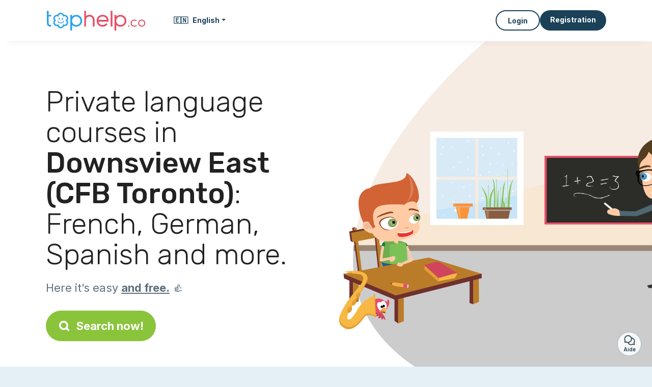

--- FILE ---
content_type: text/html; charset=utf-8
request_url: https://ca.tophelp.co/en/candidates/language-lessons/downsview-east-cfb-toronto-M3K
body_size: 11392
content:
<!DOCTYPE html><html lang="en_CA"><head><meta charset="utf-8" content="text/html" http-equiv="Content-Type" /><meta content="width=device-width, initial-scale=1.0, maximum-scale=1.0, minimal-ui" name="viewport" /><base href="https://ca.tophelp.co/" /><meta content="en-ca" http-equiv="content-language" /><title>The best language tutors in Downsview East (CFB Toronto): French, German, Spanish, and so on.</title><meta content="You live in Downsview East (CFB Toronto) are are looking for private language lessons? These French, Spanish, German and other language teachers will help you learn quickly!" name="description" /><meta content="downsview east (cfb toronto), m3k, french, german, spanish, teacher, private lessons" name="keywords" /><link href="https://fonts.gstatic.com" rel="preconnect" /><link href="https://www.google.com" rel="preconnect" /><link href="https://jnn-pa.googleapis.com" rel="preconnect" /><link href="https://widget.getgist.com" rel="preconnect" /><link href="https://cdn.getgist.com" rel="preconnect" /><link href="https://gist-widget.b-cdn.net" rel="preconnect" /><link href="https://ca.tophelp.co/fr/services/cours-langue/downsview-east-cfb-toronto-M3K" rel="canonical" /><link href="https://ca.tophelp.co/fr/services/cours-langue/downsview-east-cfb-toronto-M3K" hreflang="fr-ca" rel="alternate" /><link href="https://ca.tophelp.co/en/candidates/language-lessons/downsview-east-cfb-toronto-M3K" hreflang="en-ca" rel="alternate" /><script>window.currentLocale = 'en_CA';
window.userLogged = 'false' === 'true';
window.isNounouTop = false;
window.uppy_locale = "en_US";</script><script>// <!-- MANDATORY: BEGIN IAB STUB -->
!function(){var e=function(){var e,t="__tcfapiLocator",a=[],n=window;for(;n;){try{if(n.frames[t]){e=n;break}}catch(e){}if(n===window.top)break;n=n.parent}e||(!function e(){var a=n.document,r=!!n.frames[t];if(!r)if(a.body){var s=a.createElement("iframe");s.style.cssText="display:none",s.name=t,a.body.appendChild(s)}else setTimeout(e,5);return!r}(),n.__tcfapi=function(){for(var e,t=arguments.length,n=new Array(t),r=0;r<t;r++)n[r]=arguments[r];if(!n.length)return a;if("setGdprApplies"===n[0])n.length>3&&2===parseInt(n[1],10)&&"boolean"==typeof n[3]&&(e=n[3],"function"==typeof n[2]&&n[2]("set",!0));else if("ping"===n[0]){var s={gdprApplies:e,cmpLoaded:!1,cmpStatus:"stub"};"function"==typeof n[2]&&n[2](s)}else a.push(n)},n.addEventListener("message",(function(e){var t="string"==typeof e.data,a={};try{a=t?JSON.parse(e.data):e.data}catch(e){}var n=a.__tcfapiCall;n&&window.__tcfapi(n.command,n.version,(function(a,r){var s={__tcfapiReturn:{returnValue:a,success:r,callId:n.callId}};t&&(s=JSON.stringify(s)),e&&e.source&&e.source.postMessage&&e.source.postMessage(s,"*")}),n.parameter)}),!1))};"undefined"!=typeof module?module.exports=e:e()}();

// <!-- MANDATORY: END IAB STUB -->
// language problem should be fixed on 04/08/2025(bug on appconsent side, this date is the deploy date for the fix)
const configSFBXAppConsent = {
  appKey: "bfd2a088-b8dc-4efe-b00f-0028f680536c",
  language: "fr",
}</script><script src="https://cdn.appconsent.io/tcf2-clear/current/core.bundle.js" defer="defer" async="async"></script><script>window.dataLayer = window.dataLayer || [];
if (typeof gtag === 'function') {
  window.isGtagInitBeforeAppConsent = true
} else {
  function gtag() {
    dataLayer.push(arguments);
  }
}

(window.adsbygoogle = window.adsbygoogle || []).pauseAdRequests = 1;</script><script>// remove old cookie consent if exists
if (document.cookie.indexOf('_cookie_consent') !== -1) {
  document.cookie = '_cookie_consent=; expires=Thu, 01 Jan 1970 00:00:00 GMT; path=/; domain=' + window.location.hostname;
}</script><script>(
    function(w,d,s,l,i){
      w[l]=w[l]||[];
      w[l].push({'gtm.start': new Date().getTime(),event:'gtm.js'});
      var f=d.getElementsByTagName(s)[0], j= d.createElement(s), dl = l != 'dataLayer' ? '&l=' + l : '';
      j.async= true; j.src= 'https://www.googletagmanager.com/gtm.js?id='+i+dl;
      f.parentNode.insertBefore(j,f);
    }
)(window,document,'script','dataLayer','GTM-TFKCKD2T');</script><script>window.brandCountry = "CA"
window.brandName = "tophelp.co"
window.locale = "en_CA"</script><meta content="The best language tutors in Downsview East (CFB Toronto): French, German, Spanish, and so on." property="og:title" /><meta content="article" property="og:type" /><meta content="https://ca.tophelp.co/en/candidates/language-lessons/downsview-east-cfb-toronto-M3K" property="og:url" /><meta content="https://ca.tophelp.co/assets/marketplace/fbpost/fbpost-website-tophelp-winter-5ceb4a6f9332c470ed3449ec1fe16a3d1ff9f2dc9a551863693106fa7ad7c9ed.png" property="og:image" /><meta content="ca.tophelp.co" property="og:site_name" /><meta content="You live in Downsview East (CFB Toronto) are are looking for private language lessons? These French, Spanish, German and other language teachers will help you learn quickly!" property="og:description" /><meta content="summary_large_image" name="twitter:card" /><meta content="@tophelp" name="twitter:site" /><meta content="The best language tutors in Downsview East (CFB Toronto): French, German, Spanish, and so on." name="twitter:title" /><meta content="You live in Downsview East (CFB Toronto) are are looking for private language lessons? These French, Spanish, German and other language teachers will help you learn quickly!" name="twitter:description" /><meta content="https://ca.tophelp.co/assets/marketplace/fbpost/fbpost-website-tophelp-winter-5ceb4a6f9332c470ed3449ec1fe16a3d1ff9f2dc9a551863693106fa7ad7c9ed.png" name="twitter:image:src" /><meta content="nositelinkssearchbox" name="google" /><meta content="#FFF" name="theme-color" /><meta content="yes" name="mobile-web-app-capable" /><meta content="Tophelp.co" name="apple-mobile-web-app-title" /><meta content="yes" name="apple-mobile-web-app-capable" /><meta content="default" name="apple-mobile-web-app-status-bar-style" /><meta content="#2DA3ED" name="msapplication-navbutton-color" /><meta content="#2DA3ED" name="msapplication-TileColor" /><meta content="mstile-150x150.png" name="msapplication-TileImage" /><meta content="browserconfig.xml" name="msapplication-config" /><meta content="Tophelp.co" name="application-name" /><meta content="Tophelp.co makes your life easier!" name="msapplication-tooltip" /><meta content="/app" name="msapplication-starturl" /><meta content="no" name="msapplication-tap-highlight" /><meta content="yes" name="full-screen" /><meta content="application" name="browsermode" /><meta content="enable/disable" name="nightmode" /><meta content="fitscreen/standard" name="layoutmode" /><meta content="force" name="imagemode" /><meta content="portrait" name="screen-orientation" /><link href="/favicon-16x16.png" rel="icon" sizes="16x16" type="image/png" /><link href="/favicon-32x32.png" rel="icon" sizes="32x32" type="image/png" /><link href="/favicon-48x48.png" rel="icon" sizes="48x48" type="image/png" /><link href="/favicon-96x96.png" rel="icon" sizes="96x96" type="image/png" /><link color="#2DA3ED" href="/safari-pinned-tab.svg" rel="mask-icon" /><link href="/apple-touch-icon.png" rel="apple-touch-icon" sizes="180x180" /><link href="/icon-192x192.png" rel="icon" sizes="192x192" type="image/png" /><link href="/favicon.svg" rel="icon" type="image/svg+xml" /><link href="/favicon.ico" rel="icon" type="image/x-icon" /><link crossorigin="use-credentials" href="/en/manifest.v3.json" rel="manifest" /><link as="style" href="https://fonts.googleapis.com/css2?family=Inter:wght@400;500;700&amp;&amp;family=Rubik:wght@300;500&amp;display=swap" onload="this.onload=null;this.rel=&#39;stylesheet&#39;" rel="preload" /><noscript><link href="https://fonts.googleapis.com/css2?family=Inter:wght@400;500;700&amp;&amp;family=Rubik:wght@300;500&amp;display=swap" rel="stylesheet" /></noscript><meta content="false" name="turbo-prefetch" /><script src="/packs/js/runtime-4b4d8ee8742c7e68d739.js" data-turbo-track="reload"></script>
<script src="/packs/js/1230-19eb6dd9750ef49d313a.js" data-turbo-track="reload"></script>
<script src="/packs/js/2232-c54b51da03005ceeacc8.js" data-turbo-track="reload"></script>
<script src="/packs/js/3927-26764d9a1d4eac1465b6.js" data-turbo-track="reload"></script>
<script src="/packs/js/2492-b6c682883cb1c4f69c2e.js" data-turbo-track="reload"></script>
<script src="/packs/js/8972-2f3073a9ab2bfd501f1e.js" data-turbo-track="reload"></script>
<script src="/packs/js/3368-d0d92449a51ea5f5e66f.js" data-turbo-track="reload"></script>
<script src="/packs/js/9009-bdd4a50bc6e889f2d6c1.js" data-turbo-track="reload"></script>
<script src="/packs/js/5130-1bdbe7f92632a17195ef.js" data-turbo-track="reload"></script>
<script src="/packs/js/application-092a154bdbb50748f88a.js" data-turbo-track="reload"></script><link rel="stylesheet" href="/assets/application-b184124bf07006658e9696e4aa60de81e21e4340d8dfbf6f422bffab3afcc6ff.css" media="all" data-turbo-track="reload" defer="defer" /><script src="/assets/application-eab9672bf823728097cddeaceb4e0010718533326ec17730430630e8566e02f3.js" data-turbo-track="reload"></script><meta name="csrf-param" content="authenticity_token" />
<meta name="csrf-token" content="-HxFXvLsUU3U8k9B9l61skAOTmZc3-2EuSAwrL94XOs8-QxMq1hciSKGtoV6rOXEvmFhZxEFmyJqOk3hKatKoA" /></head><body class="visitor marketplace-directory" itemscope="" itemtype="http://schema.org/SoftwareApplication">  <!-- Google Tag Manager (noscript) -->
  <noscript>
    <iframe src="https://www.googletagmanager.com/ns.html?id=GTM-TFKCKD2T" height="0" width="0" style="display:none;visibility:hidden"></iframe>
  </noscript>
  <!-- End Google Tag Manager (noscript) -->
<style>:root {
    --universe-color: #EA93A3;
}</style><div class="page--visitor-menu" id="page"><main role="main"><noscript><div id="javascript-disabled"><p class="small">Javascript is disabled on your computer, and Tophelp.co will not function properly. Please follow these instructions to fix the issue:</p><p class="text-center small"><a class="btn btn--primary" target="_blank" href="http://www.enable-javascript.com/fr/">Guide to enable Javascript</a></p><p class="small">If you&#39;re unable to fix the issue, please email us at lily@tophelp.co:)</p></div></noscript><div id="css-disabled"><p class="small">The graphical configuration of the site did not load properly on your device (CSS issue). Tophelp.co will not work properly.</p><p class="small">Please contact us by email at lily@tophelp.co or &lt;a class=&quot;ask-support-action dotted&quot; href=&quot;#&quot;&gt;via the site chat&lt;/a&gt; to report this issue.</p></div><div class="visitor-top-menu"><div class="visitor-top-menu__content container-xl"><a data-turbo="false" class="logo" aria-label="Back to homepage" href="/en"><img alt="Logo Tophelp.co original" src="/assets/brands/logos-original/tophelp.co-603b460d2e70954678d90c5d9fa9f9ab7210321b33b955d5ee949f958fe54a95.svg" /></a><div class="computer-only"><a class="dropdown-toggle btn btn--empty" data-bs-toggle="dropdown" data-aria-expanded="false" href="#"><span class="flag">🇪🇳</span>&nbsp;&nbsp; <span>English</span></a><div class="dropdown-menu"><a class="dropdown-item" data-turbo="false" href="/fr"><span class="flag">🇫🇷</span>&nbsp;&nbsp;Français</a><a class="dropdown-item" style="font-weight: bold;" data-turbo="false" href="/en"><span class="flag">🇪🇳</span>&nbsp;&nbsp;English</a></div></div><a class="btn-menu display-content" data-title="" data-body="<div class=&quot;more-menu-popover mb-5&quot;><a class=&quot;item&quot; href=&quot;/accounts/sign_in&quot;><svg  class='icon icon_log_in icon--24 ' ><use href='/assets/icons/24/log_in-5ed914cf04962ace565b5feacb230039447ac763a26ed8bbb1413d895d735224.svg#icon_log_in'></svg><span>Login</span></a><a class=&quot;item pre-registration remote_modal_link&quot; data-turbo-frame=&quot;remote_modal&quot; data-turbo=&quot;true&quot; rel=&quot;nofollow&quot; href=&quot;/signup_flow&quot;><svg  class='icon icon_signpost icon--24 ' ><use href='/assets/icons/24/signpost-0d067be97f454577a0f0629f3415f311d429ae373d13ae9e7c5b671096459b98.svg#icon_signpost'></svg><span>Free registration</span></a></div><p class=&quot;text-center&quot;><img width=&quot;120&quot; src=&quot;/assets/illustrations/girl-success-3b5c1d891457cf1a639e8446f7193288c1810267406ee4126c24dcdcff962d51.svg&quot; /></p>" data-container="false" data-position-canvas="auto" data-position-popup="auto" data-mobile-display="popover" data-computer-display="popover" href="javascript:;"><svg  class='icon icon_menu icon--16 ' ><use href='/assets/icons/16/menu-ed0cad8a519aacef194bf3ee29ed0a85c795116953944e629c9af0c34a9a17d3.svg#icon_menu'></svg> Menu</a><a class="btn btn--secondary ms-auto" href="/accounts/sign_in">Login</a><a class="btn btn--primary pre-registration remote_modal_link" data-turbo-frame="remote_modal" data-turbo="true" rel="nofollow" href="/signup_flow?init_signup%5Baction%5D=city_or_department&amp;init_signup%5Bcategory%5D=teach&amp;init_signup%5Bcontroller%5D=marketplace%2Fdirectory&amp;init_signup%5Bid%5D=downsview-east-cfb-toronto-M3K&amp;init_signup%5Broute_locale%5D=en&amp;init_signup%5Bsub_category%5D=teach_service_language&amp;init_signup%5Buniverse%5D=child_marketplace">Registration</a></div></div><script>document.addEventListener('click', function (event) {
  if (event.target.matches('.pre-registration')) {
    Tracking.trackGA('preRegistrationFormView', {'connectedUser': "false"});
  }
});</script><span itemprop="location" itemscope="" itemtype="http://schema.org/Place"><meta content="language teacher downsview east (cfb toronto) " itemprop="name" /><span itemprop="geo" itemscope="" itemtype="http://schema.org/GeoCoordinates"><meta content="43.739" itemprop="latitude" /><meta content="-79.4692" itemprop="longitude" /></span><span itemprop="address" itemscope="" itemtype="http://schema.org/PostalAddress"><meta content="CA" itemprop="addressCountry" /><meta content="Downsview East (CFB Toronto)" itemprop="addressLocality" /><meta content="M3K" itemprop="postalCode" /></span></span><div class="visitor-topsection homepage-marketplace__search" data-action="marketplace--search-category:transitionCategory@window-&gt;marketplace--category#updateCategory" data-controller="marketplace--category"><div class="visitor-topsection__container"><div class="visitor-topsection__background d-none d-lg-block" style="background-image: url(/assets/homepage/backgrounds/marketplace/teach-winter-951e2ed3af0904b77ab9d2586212e138bcd9d90bcf5258e8d35492b4328a3359.svg)"></div><div class="visitor-topsection__background d-lg-none" style="background-image: url(/assets/homepage/backgrounds/marketplace/teach-winter-mob-eff57e70556b86d87449890b57f467ce4e766978fb81ce45df4a80b49ee437f6.svg)"><div class="visitor-topsection__background-effect"></div></div><div class="container-xl visitor-topsection__content"><div class="row"><div class="col-12 col-lg-6"><div class="visitor-topsection__categories"><h1 class="visitor-topsection__title">Private language courses in <span>Downsview East (CFB Toronto)</span>: French, German, Spanish and more.</h1><div class="visitor-topsection__promess">Here it’s easy <span>and free.</span>&nbsp;👍</div><a id="main-cta" class="btn btn--primary btn--validation btn--huge btn--left-icon remote_modal_link" data-turbo-frame="remote_modal" data-turbo="true" data-turbo-disable-with="<span class='spinner-border spinner-border-sm' role='status'></span>&nbsp;&nbsp;In progress…" rel="nofollow" href="/signup_flow"><svg  class='icon icon_search icon--12 ' ><use href='/assets/icons/12/search-7630cb76abbf9de71892bb73fe015e7e86d6c693bc50f0b8ca8fd500b53ee6ea.svg#icon_search'></svg> Search now!</a></div></div></div></div></div></div><div class="visitor-marketplace-advantage"><div class="container-xl"><div class="row d-flex justify-content-center mobile-none"><div class="col-lg-3 col-md-4 d-flex justify-content-center flex-column gap-3 align-items-center"><img loading="defer" alt="illustation Effective" src="/assets/homepage/illustration-marketplace-top-ae2f31c49a5cadaf71e041f9a8e88451df44d61e6e5669c183f93b8d033712ec.svg" /><h2 class="m-0 text-center">Effective</h2><div class="text-center">Every day hundreds of new ads.</div></div><div class="col-lg-3 col-md-4 d-flex justify-content-center flex-column gap-3 align-items-center"><img loading="defer" alt="illustation With Confidence" src="/assets/homepage/illustration-marketplace-trust-43b1499e9704baa46c94d9a97e4f10dfbd8ea9cfe6f20039de14d9181012804f.svg" /><h2 class="m-0 text-center">With Confidence</h2><div class="text-center">Verifications, opinions, references: search with peace of mind!</div></div><div class="col-lg-3 col-md-4 d-flex justify-content-center flex-column gap-3 align-items-center"><img loading="defer" alt="illustation ...and it’s free!" src="/assets/homepage/illustration-marketplace-free-1ca918face17b147b47ae3a35169a0162a82342055ad44e3d5db3b6a4896ba31.svg" /><h2 class="m-0 text-center">...and it’s free!</h2><div class="text-center">Can we get in contact and meet for free? Yes it’s possible here:-)</div></div></div><div class="mobile-only visitor-marketplace-advantage__mobile-container"><div class="segment not-full-width"><div class="visitor-marketplace-advantage__mobile"><img loading="defer" alt="illustation Effective" src="/assets/homepage/illustration-marketplace-free-1ca918face17b147b47ae3a35169a0162a82342055ad44e3d5db3b6a4896ba31.svg" /><h2 class="m-0">Free!</h2><div class="text-center">Can we get in contact and meet for free? Yes it’s possible here:-)</div></div></div><div class="segment not-full-width"><div class="visitor-marketplace-advantage__mobile"><img loading="defer" alt="illustation With Confidence" src="/assets/homepage/illustration-marketplace-top-ae2f31c49a5cadaf71e041f9a8e88451df44d61e6e5669c183f93b8d033712ec.svg" /><h2 class="m-0">Effective</h2><div class="text-center">Every day hundreds of new ads.</div></div></div><div class="segment not-full-width"><div class="visitor-marketplace-advantage__mobile"><img loading="defer" alt="illustation ...and it’s free!" src="/assets/homepage/illustration-marketplace-trust-43b1499e9704baa46c94d9a97e4f10dfbd8ea9cfe6f20039de14d9181012804f.svg" /><h2 class="m-0">With Confidence</h2><div class="text-center">Verifications, opinions, references: search with peace of mind!</div></div></div></div></div></div><div class="container mt-5 pt-5"><div class="row"><div class="col"><div class="breadcrumb" itemscope="" itemtype="https://schema.org/BreadcrumbList"><div itemprop="itemListElement" itemscope="" itemtype="https://schema.org/ListItem"><meta content="1" itemprop="position" /><a itemprop="item" href="/candidates/language-lessons"><span itemprop="name">Language teacher</span></a></div> › <div itemprop="itemListElement" itemscope="" itemtype="https://schema.org/ListItem"><meta content="2" itemprop="position" /><a itemprop="item" href="/candidates/language-lessons/ontario"><span itemprop="name">Ontario</span></a></div> › <div itemprop="itemListElement" itemscope="" itemtype="https://schema.org/ListItem"><meta content="3" itemprop="position" /><span itemprop="name">Downsview East (CFB Toronto)</span></div></div></div></div><div class="row"><div class="col-md-8 order-md-2"><div class="directory__list"><div class="directory__proximity-ads mt-4"><h2>There are few active listings in Downsview East (CFB Toronto). Here are the ones available nearby.</h2><article class="directory__item"><figure class="avatar"><img class="thumb-image account-image account-7903094" loading="lazy" alt="avatar thumb" onerror="this.onerror=null;this.src=&#39;/assets/avatars/default-avatar-woman-bb921ef1295418c614df7a5d5b33abe372a434dfe4dc770fbead5f36e3639c26.svg&#39;;" src="https://storage.uk.cloud.ovh.net:443/v1/AUTH_fa9d327c33094392a5355e4877298168/topassmat-prod/uploads/avatars/2024/2/2912564/thumb_d579676c65.webp" /></figure><main itemscope="true" itemtype="https://schema.org/ChildCare"><meta content="Ruth Anne, lessons English : Ontario" itemprop="name" /><meta content="Ontario" itemprop="address" /><h2><a itemprop="url" target="_blank" data-controller="tracking" data-tracking-event-name-value="serviceListSeoClick" data-action="click-&gt;tracking#trackGA" href="https://ca.tophelp.co/en/lessons-english-ontario">Ruth Anne, lessons English : Ontario</a></h2><p>Hi! Aside from the fact that I have the heart for children and I am extra careful with them, I can also tutor or teach them how to read, write, trace, etc since I have been a teacher and a tutor for two years.</p></main></article><article class="directory__item"><figure class="avatar"><img class="thumb-image account-image account-2164285" loading="lazy" alt="avatar thumb" onerror="this.onerror=null;this.src=&#39;/assets/avatars/default-avatar-woman-bb921ef1295418c614df7a5d5b33abe372a434dfe4dc770fbead5f36e3639c26.svg&#39;;" src="https://storage.uk.cloud.ovh.net:443/v1/AUTH_fa9d327c33094392a5355e4877298168/topassmat-prod/uploads/avatars/2017/1/1316122/thumb_ceaf25e682.webp" /></figure><main itemscope="true" itemtype="https://schema.org/ChildCare"><meta content="Paula, professeur de francais in Weston" itemprop="name" /><meta content="Weston" itemprop="address" /><h2><span class="link obf-link" data-controller="clickable" data-tracking-event-name-value="serviceListSeoClick" data-action="click-&gt;clickable#navigate" data-url="https://ca.tophelp.co/en/professeur-francais-weston" data-target="_blank" data-turbo-frame="_top" data-turbo-method="get" style="cursor: pointer;">Paula, teacher French in Weston</span></h2><p>I'am a french student in Toronto and I need to make money to pay my studies. </p></main></article><article class="directory__item"><figure class="avatar"><img class="thumb-image account-image account-5761133" loading="lazy" alt="avatar thumb" onerror="this.onerror=null;this.src=&#39;/assets/avatars/default-avatar-man-0cd978527291a9616c12b2a18a991c8cafc91d27f1ba298ad473634af7033735.svg&#39;;" src="https://storage.uk.cloud.ovh.net:443/v1/AUTH_fa9d327c33094392a5355e4877298168/topassmat-prod/uploads/avatars/2021/2/2189891/thumb_eaeb056883.webp" /></figure><main itemscope="true" itemtype="https://schema.org/ChildCare"><meta content="David, cours particulier d’anglais in Woodbridge south" itemprop="name" /><meta content="Woodbridge South" itemprop="address" /><h2><span class="link obf-link" data-controller="clickable" data-tracking-event-name-value="serviceListSeoClick" data-action="click-&gt;clickable#navigate" data-url="https://ca.tophelp.co/en/cours-particulier-d-anglais-woodbridge-south" data-target="_blank" data-turbo-frame="_top" data-turbo-method="get" style="cursor: pointer;">David, private lessons English in Woodbridge south</span></h2><p>Je suis un citoyen canadien vivant à Toronto.

J'ai 1 100 heures d'expérience de tutorat, principalement en anglais.

J'aime fournir autant de devoirs qu'un étudiant peut gérer et les aider à maîtriser les compétences linguistiques afin qu'ils puissent aborder la langue par eux-mêmes.

Les cours sont personnalisés selon les besoins des élèves. J'ai des exercices standard, mais je n'ai pas de programme défini.

Notre première demi-heure est une leçon d'essai (je ne la facture pas) où n...</p></main></article><article class="directory__item"><figure class="avatar"><img class="thumb-image account-image account-1973467" loading="lazy" alt="avatar thumb" onerror="this.onerror=null;this.src=&#39;/assets/avatars/default-avatar-woman-bb921ef1295418c614df7a5d5b33abe372a434dfe4dc770fbead5f36e3639c26.svg&#39;;" src="https://storage.uk.cloud.ovh.net:443/v1/AUTH_fa9d327c33094392a5355e4877298168/topassmat-prod/uploads/avatars/2016/10/1243882/thumb_473b751912.webp" /></figure><main itemscope="true" itemtype="https://schema.org/ChildCare"><meta content="Selene, professeur de francais - L4K Concord" itemprop="name" /><meta content="Concord" itemprop="address" /><h2><span class="link obf-link" data-controller="clickable" data-tracking-event-name-value="serviceListSeoClick" data-action="click-&gt;clickable#navigate" data-url="https://ca.tophelp.co/en/professeur-francais-l4k-concord" data-target="_blank" data-turbo-frame="_top" data-turbo-method="get" style="cursor: pointer;">Selene, teacher French - L4K Concord</span></h2><p>Je suis étudiante à l'université de york j'ai 20 ans! Ma langue maternelle est le français donc je la maîtrise super bien! J'ai de la patience pour expliquer et apprendre! Je suis douée dans les langues parce que j'ai une bonne prononciation. J'ai beaucoup aidé des anglophones (16-18-21 ans) à perfectionner leur français </p></main></article><article class="directory__item"><figure class="avatar"><img class="thumb-image account-image account-5217825" loading="lazy" alt="avatar thumb" onerror="this.onerror=null;this.src=&#39;/assets/avatars/default-avatar-woman-bb921ef1295418c614df7a5d5b33abe372a434dfe4dc770fbead5f36e3639c26.svg&#39;;" src="https://storage.uk.cloud.ovh.net:443/v1/AUTH_fa9d327c33094392a5355e4877298168/topassmat-prod/uploads/avatars/2020/6/2005417/thumb_cfe1d1abe4.webp" /></figure><main itemscope="true" itemtype="https://schema.org/ChildCare"><meta content="Claire, private tutor languages - M4P Central toronto (davisville north)" itemprop="name" /><meta content="Central Toronto (Davisville North)" itemprop="address" /><h2><span class="link obf-link" data-controller="clickable" data-tracking-event-name-value="serviceListSeoClick" data-action="click-&gt;clickable#navigate" data-url="https://ca.tophelp.co/en/private-tutor-languages-m4p-central-toronto-davisville-north-1" data-target="_blank" data-turbo-frame="_top" data-turbo-method="get" style="cursor: pointer;">Claire, private tutor languages - M4P Central toronto (davisville north)</span></h2><p>I am currently pursuing a degree in primary/junior Education in French and have just completed by bachelor of arts in psychology (primarily child development). I am passionate about children and that their future's are bright. I have tutored for friends and family in the past, however, I must be honest and admit that this will be my first time tutoring in a professional perspective. With this being said, I will always ensure that you and your child/children are satisfied and are benefiting fr...</p></main></article><article class="directory__item"><figure class="avatar"><img class="thumb-image account-image account-2309842" loading="lazy" alt="avatar thumb" onerror="this.onerror=null;this.src=&#39;/assets/avatars/default-avatar-woman-bb921ef1295418c614df7a5d5b33abe372a434dfe4dc770fbead5f36e3639c26.svg&#39;;" src="https://storage.uk.cloud.ovh.net:443/v1/AUTH_fa9d327c33094392a5355e4877298168/topassmat-prod/uploads/avatars/2017/8/1370336/thumb_19d74d35dc.webp" /></figure><main itemscope="true" itemtype="https://schema.org/ChildCare"><meta content="Lucia, private tutor languages - M4P Central toronto (davisville north)" itemprop="name" /><meta content="Central Toronto (Davisville North)" itemprop="address" /><h2><span class="link obf-link" data-controller="clickable" data-tracking-event-name-value="serviceListSeoClick" data-action="click-&gt;clickable#navigate" data-url="https://ca.tophelp.co/en/private-tutor-languages-m4p-central-toronto-davisville-north" data-target="_blank" data-turbo-frame="_top" data-turbo-method="get" style="cursor: pointer;">Lucia, private tutor languages - M4P Central toronto (davisville north)</span></h2><p>Master in Spanish as a Foreign Language, University of Oviedo, Oviedo, Spain


• Experienced Spanish teacher with passion for helping students of all ages learn about language and culture
• Strong oral and written communication, interpersonal, problem solving, and customer service skills
• Able to establish and maintain rapport with people in a multi-cultural environment
• Experience with teaching in different levels of learning and varying ages
￼• Collaborative team player; works with...</p></main></article><article class="directory__item"><figure class="avatar"><img class="thumb-image account-image account-2214815" loading="lazy" alt="avatar thumb" onerror="this.onerror=null;this.src=&#39;/assets/avatars/default-avatar-woman-bb921ef1295418c614df7a5d5b33abe372a434dfe4dc770fbead5f36e3639c26.svg&#39;;" src="/assets/avatars/default-avatar-woman-bb921ef1295418c614df7a5d5b33abe372a434dfe4dc770fbead5f36e3639c26.svg" /></figure><main itemscope="true" itemtype="https://schema.org/ChildCare"><meta content="Fatoumata, cours particulier de francais in Central toronto (lawrence park east)" itemprop="name" /><meta content="Central Toronto (Lawrence Park East)" itemprop="address" /><h2><span class="link obf-link" data-controller="clickable" data-tracking-event-name-value="serviceListSeoClick" data-action="click-&gt;clickable#navigate" data-url="https://ca.tophelp.co/en/cours-particulier-francais-central-toronto-lawrence-park-east" data-target="_blank" data-turbo-frame="_top" data-turbo-method="get" style="cursor: pointer;">Fatoumata, private lessons French in Central toronto (lawrence park east)</span></h2><p>Dear family,

I am a first year female international student attending York University for Business Economics. I am here from Mali. I speak English, French and Bambara. 

     Thank you for considering my application. I’m confident I would be a great teacher because of my experience, education, and responsible personality. I would be pleased to meet with you to discuss my qualifications and this opportunity further in person. 

Sincerely, 




Fatoumata Camara
</p></main></article><article class="directory__item"><figure class="avatar"><img class="thumb-image account-image account-5289211" loading="lazy" alt="avatar thumb" onerror="this.onerror=null;this.src=&#39;/assets/avatars/default-avatar-woman-bb921ef1295418c614df7a5d5b33abe372a434dfe4dc770fbead5f36e3639c26.svg&#39;;" src="/assets/avatars/default-avatar-woman-bb921ef1295418c614df7a5d5b33abe372a434dfe4dc770fbead5f36e3639c26.svg" /></figure><main itemscope="true" itemtype="https://schema.org/ChildCare"><meta content="Amy, teacher Chinese in West toronto (high park / the junction south)" itemprop="name" /><meta content="West Toronto (High Park / The Junction South)" itemprop="address" /><h2><span class="link obf-link" data-controller="clickable" data-tracking-event-name-value="serviceListSeoClick" data-action="click-&gt;clickable#navigate" data-url="https://ca.tophelp.co/en/teacher-chinese-west-toronto-high-park-the-junction-south" data-target="_blank" data-turbo-frame="_top" data-turbo-method="get" style="cursor: pointer;">Amy, teacher Chinese in West toronto (high park / the junction south)</span></h2><p>My time is flexible and I work hard. I am very friendly </p></main></article><article class="directory__item"><figure class="avatar"><img class="thumb-image account-image account-6248578" loading="lazy" alt="avatar thumb" onerror="this.onerror=null;this.src=&#39;/assets/avatars/default-avatar-woman-bb921ef1295418c614df7a5d5b33abe372a434dfe4dc770fbead5f36e3639c26.svg&#39;;" src="https://storage.uk.cloud.ovh.net:443/v1/AUTH_fa9d327c33094392a5355e4877298168/topassmat-prod/uploads/avatars/2021/9/2358601/thumb_eabca249b2.webp" /></figure><main itemscope="true" itemtype="https://schema.org/ChildCare"><meta content="Melike, private tutor English in Woodbridge south L4L" itemprop="name" /><meta content="Woodbridge South" itemprop="address" /><h2><span class="link obf-link" data-controller="clickable" data-tracking-event-name-value="serviceListSeoClick" data-action="click-&gt;clickable#navigate" data-url="https://ca.tophelp.co/en/private-tutor-english-woodbridge-south-l4l" data-target="_blank" data-turbo-frame="_top" data-turbo-method="get" style="cursor: pointer;">Melike, private tutor English in Woodbridge south L4L</span></h2><p>I am a good qualified teacher and i have thought English to a-lot of students.</p></main></article><article class="directory__item"><figure class="avatar"><img class="thumb-image account-image account-3764130" loading="lazy" alt="avatar thumb" onerror="this.onerror=null;this.src=&#39;/assets/avatars/default-avatar-woman-bb921ef1295418c614df7a5d5b33abe372a434dfe4dc770fbead5f36e3639c26.svg&#39;;" src="https://storage.uk.cloud.ovh.net:443/v1/AUTH_fa9d327c33094392a5355e4877298168/topassmat-prod/uploads/avatars/2022/4/1477983/thumb_e2d2046310.webp" /></figure><main itemscope="true" itemtype="https://schema.org/ChildCare"><meta content="Justyna, teacher English in Central toronto (moore park / summerhill east)" itemprop="name" /><meta content="Central Toronto (Moore Park / Summerhill East)" itemprop="address" /><h2><a itemprop="url" target="_blank" data-controller="tracking" data-tracking-event-name-value="serviceListSeoClick" data-action="click-&gt;tracking#trackGA" href="https://ca.tophelp.co/en/teacher-english-in-central-toronto-moore-park-summerhill-east">Justyna, teacher English in Central toronto (moore park / summerhill east)</a></h2><p>I am a young female in my early thirties. I speak, read, and write English fluently as I attended school in Canada. I also am fluent in Polish, and do OK with Ukrainian (can write and read as well). 
I have experience working as well as volunteering in Long Term Care homes. I worked as a PSW/nursing assistant as well as activities assistant. I also did a bit of babysitting of a 10 year old boy and supervision of nap time of kindergarteners. I can include my detailed CV upon request as well. ...</p></main></article></div></div></div><div class="col-md-4 order-md-1"><div class="directory__side-column"><h2 class="mt-4">Main cities</h2><div class="d-flex flex-column gap-1"><h3 class="font--small"><a href="https://ca.tophelp.co/en/candidates/language-lessons/east-toronto-the-beaches-M4E">Language teacher East Toronto (The Beaches)</a></h3><h3 class="font--small"><a href="https://ca.tophelp.co/en/candidates/language-lessons/east-toronto-the-danforth-east-M4J">Language teacher East Toronto (The Danforth East)</a></h3><h3 class="font--small"><a href="https://ca.tophelp.co/en/candidates/language-lessons/east-toronto-the-danforth-west-riverdale-M4K">Language teacher East Toronto (The Danforth West / Riverdale)</a></h3><h3 class="font--small"><a href="https://ca.tophelp.co/en/candidates/language-lessons/east-toronto-india-bazaar-the-beaches-west-M4L">Language teacher East Toronto (India Bazaar / The Beaches West)</a></h3><h3 class="font--small"><a href="https://ca.tophelp.co/en/candidates/language-lessons/east-toronto-studio-district-M4M">Language teacher East Toronto (Studio District)</a></h3></div><div class="mt-3 mb-3"><ins class="adsbygoogle " data-ad-client="ca-pub-8115986824169329" data-ad-format="auto" data-ad-slot="7734551916" data-full-width-responsive="true" style="display:block"></ins><script>$(document).ready(function () {
  (adsbygoogle = window.adsbygoogle || []).push({})
});</script></div><h2 class="mt-4">Other ads</h2><div class="d-flex flex-column gap-1"><h3 class="font--small"><a href="https://ca.tophelp.co/en/candidates/tutoring/downsview-east-cfb-toronto-M3K">Private teacher Downsview East (CFB Toronto)</a></h3><h3 class="font--small"><a href="https://ca.tophelp.co/en/candidates/language-lessons/downsview-east-cfb-toronto-M3K">Language teacher Downsview East (CFB Toronto)</a></h3><h3 class="font--small"><a href="https://ca.tophelp.co/en/candidates/music/downsview-east-cfb-toronto-M3K">Music teacher Downsview East (CFB Toronto)</a></h3><h3 class="font--small"><a href="https://ca.tophelp.co/en/candidates/lessons/downsview-east-cfb-toronto-M3K">Private lesson Downsview East (CFB Toronto)</a></h3></div><h2 class="mt-4">Cities and surrounding areas:</h2><div class="d-flex flex-column gap-1"><h3 class="font--small"><a href="https://ca.tophelp.co/en/candidates/language-lessons/north-york-armour-heights-wilson-heights-downsview-north-M3H">Language teacher North York (Armour Heights / Wilson Heights / Downsview North)</a></h3><h3 class="font--small"><a href="https://ca.tophelp.co/en/candidates/language-lessons/north-york-lawrence-manor-lawrence-heights-M6A">Language teacher North York (Lawrence Manor / Lawrence Heights)</a></h3><h3 class="font--small"><a href="https://ca.tophelp.co/en/candidates/language-lessons/north-york-north-park-maple-leaf-park-upwood-park-M6L">Language teacher North York (North Park / Maple Leaf Park / Upwood Park)</a></h3><h3 class="font--small"><a href="https://ca.tophelp.co/en/candidates/language-lessons/north-york-glencairn-M6B">Language teacher North York (Glencairn)</a></h3><h3 class="font--small"><a href="https://ca.tophelp.co/en/candidates/language-lessons/north-york-northwood-park-york-university-M3J">Language teacher North York (Northwood Park / York University)</a></h3></div><div class="mt-3 mb-3"><ins class="adsbygoogle " data-ad-client="ca-pub-8115986824169329" data-ad-format="auto" data-ad-slot="1332795099" data-full-width-responsive="true" style="display:block"></ins><script>$(document).ready(function () {
  (adsbygoogle = window.adsbygoogle || []).push({})
});</script></div></div></div></div></div><script>Tracking.trackGA(
    'landingCityView',
    {
      'pageType': 'landing_city',
      'category': "teach",
      'subcategory': "teach_service_language",
      'connectedUser': "false",
    }
);</script><footer><div class="footer__top"><svg preserveAspectRatio="none" role="img" viewBox="0 0 1200 40"><path d="M 1200 0 C 600 0 600 40 0 40 L 1200 40"></path></svg></div><div class="footer__content"><div class="container-xl align-items-center"><div class="logo-content"><a href="/"><img alt="Logo Tophelp.co original" src="/assets/brands/logos-original/tophelp.co-603b460d2e70954678d90c5d9fa9f9ab7210321b33b955d5ee949f958fe54a95.svg" /></a></div><div class="links"><div class="item"><span class="link obf-link" data-url="/en/terms-of-use" data-controller="clickable" data-action="click-&gt;clickable#navigate" data-turbo-frame="_top" data-turbo-method="get" style="cursor: pointer;">T&amp;Cs</span></div><div class="item"><span class="link obf-link" data-url="/en/privacy-policy" data-controller="clickable" data-action="click-&gt;clickable#navigate" data-turbo-frame="_top" data-turbo-method="get" style="cursor: pointer;">Privacy policy</span></div><div class="item"><span class="link obf-link" data-url="/en/legal-information" data-controller="clickable" data-action="click-&gt;clickable#navigate" data-turbo-frame="_top" data-turbo-method="get" style="cursor: pointer;">Legal information</span></div><div class="item"><span class="link obf-link" data-controller="cookie-management">Cookie management</span></div></div></div></div><div class="footer__copyright"><span class="footer__copyright-text">© Tophelp.co 2024/2029. All rights reserved</span></div></footer></main></div><div class="ask-support-action bubble-fixed" id="support-launcher"><svg  class='icon icon_chat_outline icon--24 ' ><use href='/assets/icons/24/chat_outline-dbc3244367324a0663cd91f336ceee20b9c5bd797ceb8d45823a692545ba5cb1.svg#icon_chat_outline'></svg><div class="bubble-fixed__title">Aide</div><div class="gist-unread-indicator bubble-fixed__badge"><span class="counter"></span></div></div><div aria-labelledby="modal_support_action_label" class="modal  fade" data-action="turbo:before-render@document->modal#hideBeforeRender" data-controller="modal" data-modal-close-other-modals-value="0" data-modal-on-close-value="" data-modal-show-on-display-value="0" id="modal_support_action" tabindex="-1"><div class="modal-dialog modal-fullscreen-md-down"><div class="modal-content modal__content "><div class="modal-header modal__header"><div class="modal-title" id="modal_support_action_label">Need help?</div><div aria-label="Close" class="modal__close" data-bs-dismiss="modal" type="button"><svg  class='icon icon_close icon--16 ' ><use href='/assets/icons/12/close-cd24ebf8836814003893ed26dd44115c3bcd880494159342ebbf38e95c6c1560.svg#icon_close'></svg></div></div><div class="modal-body remote_modal_body" id="modal_support_action_body"><div class="container-lg"><h4>Contact Support</h4><p>You can contact us by sending an email to the address <b>lily@tophelp.co</b>📨</p><p class="text-center mt-5"><a class="btn btn--primary btn--left-icon" target="_blank" href="mailto:lily@tophelp.co"><svg  class='icon icon_email icon--12 ' ><use href='/assets/icons/12/email-72d84f1585bf26d46cec00f0dad761c8ea7e86c80b71cede1fa13f6e717df4bc.svg#icon_email'></svg>lily@tophelp.co</a></p></div></div><div aria-label="Close" class="modal__actions-close" data-bs-dismiss="modal"><span>Close</span></div></div></div></div><div aria-labelledby="" class="offcanvas offcanvas-bottom" id="display-content-offcanvas-bottom" tabindex="-1"><div class="offcanvas-header"><div class="offcanvas__slider"><span class="slider-btn"></span></div><div class="offcanvas-title"></div></div><div class="offcanvas-body small"></div></div><div aria-labelledby="" class="offcanvas offcanvas-end" id="display-content-offcanvas-end" tabindex="-1"><div class="offcanvas-header"><svg  class='icon icon_close icon--12 offcanvas-close' ><use href='/assets/icons/12/close-cd24ebf8836814003893ed26dd44115c3bcd880494159342ebbf38e95c6c1560.svg#icon_close'></svg><div class="offcanvas-title"></div></div><div class="offcanvas-body small"></div></div><div id="modal-list"><turbo-frame id="remote_modal" target="_top"></turbo-frame><turbo-frame id="remote_modal_2" target="_top"></turbo-frame></div></body></html>

--- FILE ---
content_type: image/svg+xml
request_url: https://ca.tophelp.co/assets/brands/logos-original/tophelp.co-603b460d2e70954678d90c5d9fa9f9ab7210321b33b955d5ee949f958fe54a95.svg
body_size: 2675
content:
<svg width="881" height="187" viewBox="0 0 881 187" fill="none" xmlns="http://www.w3.org/2000/svg">
<path d="M46.2 45.6V59.2H24V116C24 131.2 32 135.2 46.2 135.2V150.2C21.4 150.2 9 139.6 9 118.4V9.99999H24V45.6H46.2ZM151.869 98.4C153.869 98.4 155.269 100 155.269 101.8C155.269 109.2 152.269 114.4 146.469 117.2C140.869 120 133.669 120.4 128.669 120.4C123.869 120.4 116.669 120 111.069 117.2C105.269 114.4 102.269 109.2 102.269 101.8C102.269 100 103.669 98.4 105.669 98.4C107.469 98.4 108.869 100 108.869 101.8C108.869 109.2 112.269 113.8 128.669 113.8C145.269 113.8 148.669 109.2 148.669 101.8C148.669 100 150.069 98.4 151.869 98.4ZM115.469 91.6C113.469 91.6 111.669 90 111.669 87.8V74.4C111.669 72.2 113.469 70.6 115.469 70.6C117.669 70.6 119.269 72.2 119.269 74.4V87.8C119.269 90 117.669 91.6 115.469 91.6ZM142.069 91.6C139.869 91.6 138.269 90 138.269 87.8V74.4C138.269 72.2 139.869 70.6 142.069 70.6C144.069 70.6 145.869 72.2 145.869 74.4V87.8C145.869 90 144.069 91.6 142.069 91.6ZM186.869 95.4C187.469 96 187.869 96.8 188.269 97.4C191.469 102.4 193.269 108.2 193.269 114.2C193.269 131.4 179.269 145.6 162.069 145.6C160.469 145.6 159.069 145.4 157.469 145.2C155.069 150.8 151.269 155.4 146.269 158.8C141.069 162.4 135.069 164.2 128.669 164.2C122.469 164.2 116.469 162.4 111.269 158.8C106.269 155.4 102.469 150.8 100.069 145.2C98.4688 145.4 97.0688 145.6 95.4688 145.6C78.2688 145.6 64.4688 131.4 64.4688 114.2C64.4688 108.2 66.0688 102.4 69.2688 97.4C69.6688 96.8 70.0688 96 70.6688 95.4C70.0688 94.8 69.6688 94.2 69.2688 93.4C66.0688 88.4 64.4688 82.6 64.4688 76.6C64.4688 59.4 78.2688 45.4 95.4688 45.4C97.0688 45.4 98.4688 45.4 100.069 45.6C102.469 40.2 106.269 35.4 111.269 32C116.469 28.4 122.469 26.6 128.669 26.6C135.069 26.6 141.069 28.4 146.269 32C151.269 35.4 155.069 40.2 157.469 45.6C159.069 45.4 160.469 45.4 162.069 45.4C179.269 45.4 193.269 59.4 193.269 76.6C193.269 82.6 191.469 88.4 188.269 93.4C187.869 94.2 187.469 94.8 186.869 95.4ZM170.269 97.2C169.469 97 169.069 96.2 169.069 95.4C169.069 94.6 169.469 94 170.269 93.6C176.669 90.4 180.669 84 180.669 76.6C180.669 66.2 172.269 57.8 162.069 57.8C157.869 57.8 154.069 59.2 150.669 61.6C150.069 62.2 149.069 62.2 148.469 61.8C147.669 61.4 147.269 60.6 147.469 59.8C147.469 59.2 147.469 58.6 147.469 57.8C147.469 47.4 139.069 39 128.669 39C118.469 39 110.069 47.4 110.069 57.8C110.069 58.6 110.069 59.2 110.069 59.8C110.269 60.6 109.869 61.4 109.069 61.8C108.469 62.2 107.469 62.2 106.869 61.6C103.469 59.2 99.6688 57.8 95.4688 57.8C85.2688 57.8 76.8688 66.2 76.8688 76.6C76.8688 83.8 80.8688 90.4 87.4688 93.6C88.0688 94 88.4688 94.6 88.4688 95.4C88.4688 96.2 88.0688 97 87.4688 97.2C80.8688 100.4 76.8688 107 76.8688 114.2C76.8688 124.6 85.2688 133 95.4688 133C99.6688 133 103.669 131.6 106.869 129.2C107.269 129 107.669 128.8 108.069 128.8C108.469 128.8 108.869 128.8 109.069 129C109.869 129.4 110.269 130.2 110.069 131C110.069 131.8 110.069 132.4 110.069 133C110.069 143.4 118.469 151.8 128.669 151.8C139.069 151.8 147.469 143.4 147.469 133C147.469 132.4 147.469 131.8 147.469 131C147.269 130.2 147.669 129.4 148.469 129C149.069 128.6 150.069 128.6 150.669 129.2C154.069 131.6 157.869 133 162.069 133C172.269 133 180.669 124.6 180.669 114.2C180.669 107 176.669 100.4 170.269 97.2ZM226.539 184.2H211.539V45.8H226.539V61.4C226.739 61.2 226.939 61 227.139 60.8C237.539 50.4 249.939 45.4 264.339 46C278.339 46.2 289.939 51.6 299.739 61.6C309.339 71.8 314.139 83.8 314.139 97.8C314.139 112.4 308.939 125 298.539 135.4C288.139 145.8 275.739 150.8 261.339 150.4C247.739 149.8 236.139 144.8 226.539 135V184.2ZM237.339 71.4C236.939 71.8 236.739 72 236.539 72.2C230.139 79.4 226.539 88.6 226.539 98.2C226.539 107.8 230.139 117.2 236.539 124.2C236.739 124.4 236.939 124.8 237.339 125C244.139 132.2 252.539 135.6 262.139 135.6C272.339 135.8 281.139 132.2 288.139 125C295.339 117.8 298.939 109 299.139 98.8C299.339 88.8 296.139 80 289.139 72.4C282.339 64.8 274.139 60.8 264.139 60.6C253.739 60 244.739 63.6 237.339 71.4Z" fill="#2DA3ED"/>
<path d="M408.842 58.4C417.242 67 421.442 78 421.442 91V148.6H406.042V89.4C406.042 80.8 401.042 60.6 376.842 60.6C351.842 60.6 347.242 80.8 347.242 89.2V148.6H332.242V9.99999H347.242V56.8C353.442 49.6 364.242 45.2 376.842 45.2C389.642 45.2 400.442 49.6 408.842 58.4ZM522.264 118.8L532.864 129.4C531.464 131.4 529.664 133.2 527.864 135.2C517.464 145.6 503.664 150.6 489.264 150C475.464 149.8 462.264 145.4 452.664 135.2C443.064 125 439.664 112.2 439.664 98.2C439.664 83.6 443.464 70.2 453.864 59.8C464.264 49.4 477.864 45.2 492.264 45.6C506.264 46 519.464 50.6 529.064 60.8C538.864 71 542.264 84 542.264 98C542.264 100.4 542.064 103 541.664 105.4H455.264C455.264 112.8 462.064 135.4 489.464 135.4C500.064 135.4 510.264 132.4 517.864 124.4C519.464 122.6 521.064 120.8 522.264 118.8ZM491.464 60.2C462.664 60.2 455.264 82.6 455.264 90.2H526.464C526.464 83 519.664 60.2 491.464 60.2ZM575.767 148.6H560.367V9.99999H575.767V148.6ZM608.961 184.2H593.961V45.8H608.961V61.4C609.161 61.2 609.361 61 609.561 60.8C619.961 50.4 632.361 45.4 646.761 46C660.761 46.2 672.361 51.6 682.161 61.6C691.761 71.8 696.561 83.8 696.561 97.8C696.561 112.4 691.361 125 680.961 135.4C670.561 145.8 658.161 150.8 643.761 150.4C630.161 149.8 618.561 144.8 608.961 135V184.2ZM619.761 71.4C619.361 71.8 619.161 72 618.961 72.2C612.561 79.4 608.961 88.6 608.961 98.2C608.961 107.8 612.561 117.2 618.961 124.2C619.161 124.4 619.361 124.8 619.761 125C626.561 132.2 634.961 135.6 644.561 135.6C654.761 135.8 663.561 132.2 670.561 125C677.761 117.8 681.361 109 681.561 98.8C681.761 88.8 678.561 80 671.561 72.4C664.761 64.8 656.561 60.8 646.561 60.6C636.161 60 627.161 63.6 619.761 71.4ZM711.064 144.84C711.064 137.04 722.824 137.04 722.824 144.84C722.824 152.64 711.064 152.64 711.064 144.84ZM781.918 134.88L787.558 140.4C784.798 143.4 781.438 145.92 777.598 147.6C773.758 149.28 769.558 150.12 765.238 150.12C761.158 150.24 756.958 149.52 753.118 147.96C749.278 146.4 745.798 144.12 742.798 141.12C739.798 138.24 737.518 134.64 735.958 130.8C734.398 126.96 733.678 122.88 733.798 118.68C733.678 114.6 734.398 110.4 735.958 106.56C737.518 102.72 739.918 99.24 742.798 96.36C745.798 93.48 749.278 91.2 753.118 89.64C756.958 88.08 761.158 87.36 765.238 87.48C769.558 87.36 773.758 88.2 777.598 89.88C781.198 91.44 784.318 93.6 786.958 96.48L781.318 102C777.598 98.52 772.318 96.12 765.238 96.12C762.358 96.12 759.358 96.6 756.598 97.68C753.718 98.76 751.198 100.44 749.158 102.6C746.998 104.76 745.318 107.28 744.238 110.04C743.158 112.8 742.678 115.8 742.798 118.8C742.678 121.8 743.278 124.68 744.358 127.56C745.438 130.32 746.998 132.84 749.158 134.88C751.318 137.04 753.838 138.72 756.598 139.8C759.358 140.88 762.358 141.48 765.238 141.36C772.678 141.36 778.198 138.84 781.918 134.88ZM851.286 97.2C857.166 103.32 860.046 110.64 860.046 119.04C860.046 127.68 856.926 135 850.566 141.36C844.326 147.6 836.886 150.6 828.246 150.24C819.966 150.12 812.886 146.88 807.126 140.88C801.366 134.76 798.486 127.56 798.486 119.16C798.486 110.4 801.486 102.84 807.726 96.6C813.966 90.36 821.406 87.36 830.046 87.6C838.446 87.96 845.526 91.08 851.286 97.2ZM844.566 135C849.006 130.2 851.166 124.68 851.046 118.44C850.806 112.32 848.646 107.16 844.566 102.84C840.366 98.52 835.446 96.48 829.566 96.48C823.446 96.36 818.286 98.52 813.966 102.84C809.646 107.16 807.486 112.44 807.366 118.56C807.246 124.56 809.286 129.84 813.366 134.4C817.446 138.96 822.486 141.36 828.366 141.48C834.726 141.84 840.126 139.68 844.566 135Z" fill="#E84D67"/>
</svg>
